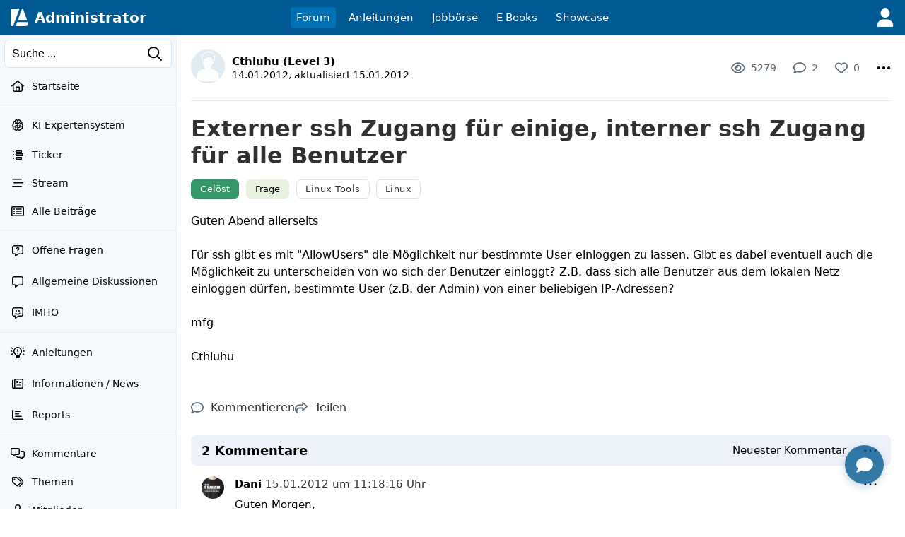

--- FILE ---
content_type: text/html; charset=utf-8
request_url: https://www.google.com/recaptcha/api2/aframe
body_size: 268
content:
<!DOCTYPE HTML><html><head><meta http-equiv="content-type" content="text/html; charset=UTF-8"></head><body><script nonce="dRMxNGnY9y2ARpzs3CYgPQ">/** Anti-fraud and anti-abuse applications only. See google.com/recaptcha */ try{var clients={'sodar':'https://pagead2.googlesyndication.com/pagead/sodar?'};window.addEventListener("message",function(a){try{if(a.source===window.parent){var b=JSON.parse(a.data);var c=clients[b['id']];if(c){var d=document.createElement('img');d.src=c+b['params']+'&rc='+(localStorage.getItem("rc::a")?sessionStorage.getItem("rc::b"):"");window.document.body.appendChild(d);sessionStorage.setItem("rc::e",parseInt(sessionStorage.getItem("rc::e")||0)+1);localStorage.setItem("rc::h",'1768997798106');}}}catch(b){}});window.parent.postMessage("_grecaptcha_ready", "*");}catch(b){}</script></body></html>

--- FILE ---
content_type: application/javascript; charset=utf-8
request_url: https://fundingchoicesmessages.google.com/f/AGSKWxVll8_JFSn9VcE_NgcWNK0ax0kPnzQw1Ltoys8vI1pg_8WVEb7QZq57KP69QcwAzltoUVkEHnUMFhyhcU18F_2CRPlqgDTuMXX23Hr_e6JrzX46_90xowwZC5ElpbAbjNSURM1e43PD-IsB1Q_egTXpuj1apLystYnQP8lo8SeDQLqQN4P6GvvY2UHw/_/ads/468a.-ad-472x365./adserver?/sidecol_ad.?PopAd=
body_size: -1292
content:
window['8a5160e6-e611-4c32-a0ba-2033045b1947'] = true;